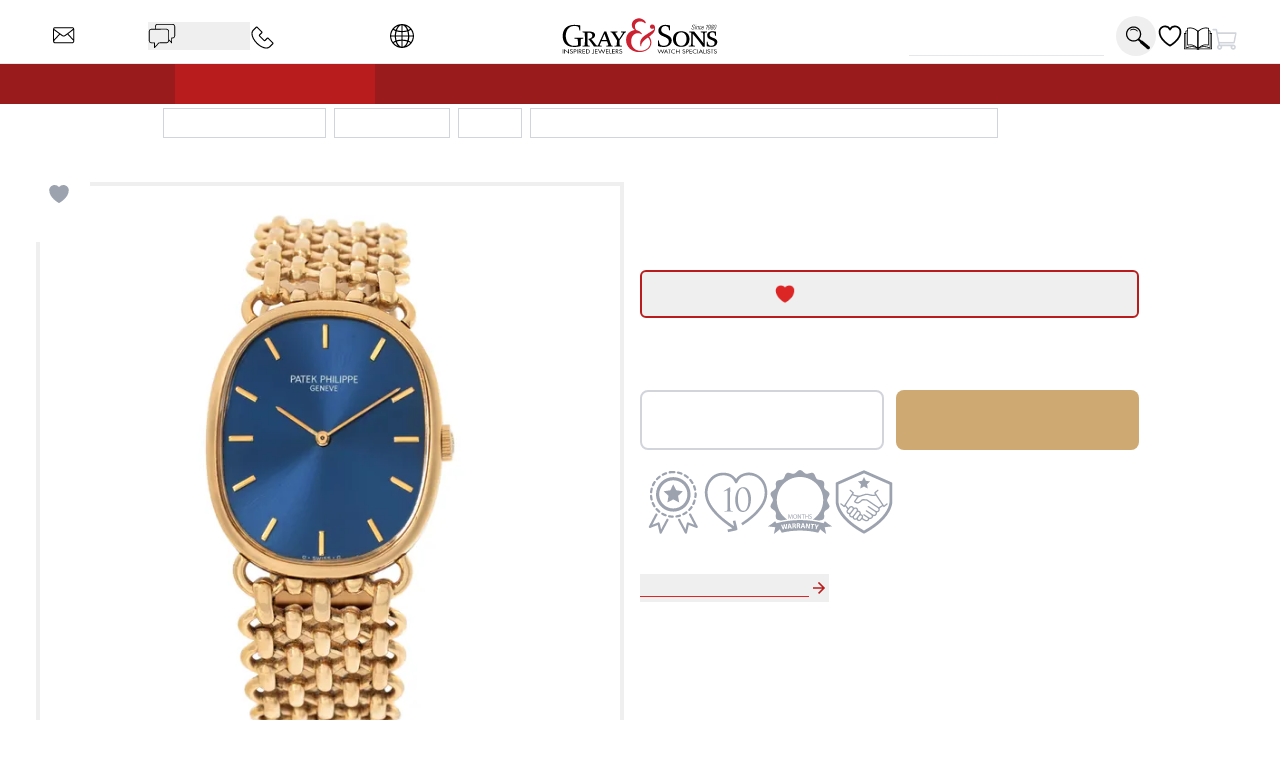

--- FILE ---
content_type: text/html; charset=UTF-8
request_url: https://geolocation-db.com/json/d637fa90-2699-11f0-b1e4-0b6fbd2235a3
body_size: 76
content:
{"country_code":"US","country_name":"United States","city":"Columbus","postal":"43215","latitude":39.9653,"longitude":-83.0235,"IPv4":"52.14.8.9","state":"Ohio"}

--- FILE ---
content_type: text/javascript
request_url: https://www.grayandsons.com/ae1f69bc5a751cc7d69b0a10b8c217253a1453f9-0c120adbc8312237561b.js
body_size: 9582
content:
"use strict";(self.__LOADABLE_LOADED_CHUNKS__=self.__LOADABLE_LOADED_CHUNKS__||[]).push([[6293],{41802:function(e,c,t){var a=t(96540),s=t(81425),r=t(43309),l=t(4248),n=t(50962);c.A=e=>{let{image:c,product:t,Wrapper:i="div",className:o="aspect-square w-full h-full relative mix-blend-multiply",srcSizes:d=r.gridSizes,imgSizes:m="(min-width: 1536px) 25vw, (min-width: 1024px) 33vw, 50vw",loading:h="lazy",...f}=e;t.productType=t.productType||(0,s.k)(t);const w=(0,l.A)(c,t,d,m),[b,u]=a.useState(!1),v=a.useRef();return a.useEffect((()=>{const e=v.current;if(!e||e.complete)return void u(!1);u(!0);const c=()=>{u(!1)};return e.addEventListener("load",c),()=>{e.removeEventListener("load",c)}}),[v.current]),a.createElement(i,Object.assign({className:o},f),a.createElement(n.h,{type:t.productType,className:"absolute inset-0 duration-200 bg-white ease-in-out "+(b?"opacity-100":"opacity-0")}),w?a.createElement("img",{ref:v,src:w.gatsbyImageData.images.fallback.src,srcSet:w.gatsbyImageData.images.fallback.srcSet,sizes:w.gatsbyImageData.images.fallback.sizes,alt:t.name+" "+t.productType+" Collection",title:t.title,loading:h,decoding:"async",className:"w-full h-full aspect-square object-contain mix-blend-multiply"}):a.createElement("div",{className:"w-full h-full bg-gray-200"}))}},30239:function(e,c,t){t.d(c,{A:function(){return m}});var a=t(28007),s=t(96540),r=t(30978);const l=e=>{let{className:c}=e;return s.createElement("svg",{role:"img","aria-label":"New Arrivals",viewBox:"0 0 72 72",className:"fill-current "+c},s.createElement("path",{d:"M31.3,60.3c-0.1-0.1-0.3-0.2-0.4-0.3c0.3-0.1,0.6-0.3,0.9-0.5c0.3-0.2,0.5-0.4,0.6-0.7c0.2-0.3,0.3-0.5,0.4-0.8 c0.1-0.3,0.1-0.6,0.1-0.9c0-0.4-0.1-0.8-0.2-1.2c-0.1-0.4-0.4-0.7-0.7-1c-0.3-0.3-0.8-0.5-1.3-0.6c-0.5-0.2-1.2-0.2-1.9-0.2h-3.3 v10.2h2.4v-3.8h0.6c0.2,0,0.3,0,0.4,0.1c0.1,0.1,0.2,0.2,0.3,0.3l1.7,3c0.2,0.3,0.5,0.4,0.9,0.4h2.1l-2.2-3.6 C31.6,60.6,31.5,60.4,31.3,60.3z M30.5,57.9c-0.1,0.2-0.2,0.4-0.3,0.5c-0.1,0.1-0.3,0.3-0.6,0.3c-0.2,0.1-0.5,0.1-0.8,0.1h-1v-3h1 c0.6,0,1.1,0.1,1.4,0.4c0.3,0.3,0.4,0.6,0.4,1.1C30.6,57.5,30.6,57.7,30.5,57.9z M34.7,64.3h2.4V54.1h-2.4V64.3z M22.1,60.3 c-0.1-0.1-0.3-0.2-0.4-0.3c0.3-0.1,0.6-0.3,0.9-0.5c0.3-0.2,0.5-0.4,0.6-0.7c0.2-0.3,0.3-0.5,0.4-0.8c0.1-0.3,0.1-0.6,0.1-0.9 c0-0.4-0.1-0.8-0.2-1.2c-0.1-0.4-0.4-0.7-0.7-1c-0.3-0.3-0.8-0.5-1.3-0.6c-0.5-0.2-1.2-0.2-1.9-0.2h-3.3v10.2h2.4v-3.8h0.6 c0.2,0,0.3,0,0.4,0.1c0.1,0.1,0.2,0.2,0.3,0.3l1.7,3c0.2,0.3,0.5,0.4,0.9,0.4h2.1l-2.2-3.6C22.4,60.6,22.2,60.4,22.1,60.3z M21.3,57.9c-0.1,0.2-0.2,0.4-0.3,0.5c-0.1,0.1-0.3,0.3-0.6,0.3c-0.2,0.1-0.5,0.1-0.8,0.1h-1v-3h1c0.6,0,1.1,0.1,1.4,0.4 c0.3,0.3,0.4,0.6,0.4,1.1C21.4,57.5,21.4,57.7,21.3,57.9z M46.4,54.1c-0.2,0-0.4,0.1-0.5,0.2c-0.1,0.1-0.2,0.2-0.3,0.4l-2,5.5 c-0.1,0.2-0.2,0.5-0.3,0.8c-0.1,0.3-0.2,0.6-0.2,0.9c-0.1-0.3-0.2-0.6-0.3-0.9s-0.2-0.5-0.3-0.8l-2-5.5c-0.1-0.1-0.2-0.3-0.3-0.4 c-0.1-0.1-0.3-0.1-0.5-0.1h-1.9L42,64.3h2.1l4.1-10.2H46.4z M5.1,0v35.9l33.4,11.9L72,35.9V0H5.1z M26.7,29.4h-2.1 c-0.3,0-0.6-0.1-0.8-0.2c-0.2-0.1-0.4-0.3-0.6-0.5L15,18c0,0.3,0.1,0.6,0.1,0.9c0,0.3,0,0.6,0,0.8v9.6h-3.6v-18h2.1 c0.2,0,0.3,0,0.4,0c0.1,0,0.2,0,0.3,0.1c0.1,0,0.2,0.1,0.3,0.2c0.1,0.1,0.2,0.2,0.3,0.3l8.3,10.8c0-0.3-0.1-0.7-0.1-1 c0-0.3,0-0.6,0-0.9v-9.5h3.6V29.4z M41.3,14.6h-7.1v4.2h5.5v3.1h-5.5v4.3h7.1v3.2H30.1v-18h11.2V14.6z M62.1,29.4h-3.7l-3.3-11.1 c-0.1-0.2-0.1-0.4-0.2-0.6c-0.1-0.2-0.1-0.4-0.2-0.7c-0.1,0.2-0.1,0.5-0.2,0.7s-0.1,0.4-0.2,0.6l-3.3,11.1h-3.7l-5.4-18h3.4 c0.4,0,0.6,0.1,0.9,0.2c0.2,0.2,0.4,0.4,0.5,0.7l2.4,9.4c0.1,0.3,0.1,0.6,0.2,1c0.1,0.3,0.1,0.7,0.2,1.1c0.1-0.8,0.3-1.5,0.5-2.1 l2.8-9.4c0.1-0.2,0.2-0.4,0.5-0.6c0.2-0.2,0.5-0.3,0.9-0.3h1.2c0.4,0,0.6,0.1,0.8,0.3c0.2,0.2,0.4,0.4,0.5,0.6l2.8,9.4 c0.2,0.6,0.4,1.2,0.5,2c0.1-0.4,0.1-0.7,0.2-1c0.1-0.3,0.1-0.6,0.2-0.9l2.4-9.4c0.1-0.2,0.2-0.4,0.5-0.6c0.2-0.2,0.5-0.3,0.9-0.3 h3.2L62.1,29.4z M71.3,59.2c-0.2-0.2-0.5-0.4-0.7-0.5c-0.3-0.1-0.6-0.3-0.8-0.4c-0.3-0.1-0.6-0.2-0.8-0.3c-0.3-0.1-0.5-0.2-0.7-0.3 c-0.2-0.1-0.4-0.2-0.5-0.4c-0.1-0.1-0.2-0.3-0.2-0.5c0-0.3,0.1-0.6,0.3-0.8c0.2-0.2,0.5-0.3,1-0.3c0.3,0,0.5,0,0.7,0.1 c0.2,0.1,0.4,0.1,0.5,0.2c0.2,0.1,0.3,0.2,0.4,0.2c0.1,0.1,0.2,0.1,0.3,0.1c0.1,0,0.2,0,0.3-0.1c0.1-0.1,0.2-0.1,0.2-0.3l0.6-1.1 c-0.2-0.2-0.4-0.3-0.6-0.5c-0.2-0.1-0.5-0.2-0.7-0.3c-0.3-0.1-0.5-0.2-0.8-0.2C69.3,54,69,54,68.7,54c-0.6,0-1.1,0.1-1.5,0.3 c-0.4,0.2-0.8,0.4-1.1,0.7c-0.3,0.3-0.5,0.6-0.7,1c-0.2,0.4-0.2,0.7-0.2,1.1c0,0.5,0.1,0.9,0.2,1.2c0.1,0.3,0.3,0.6,0.5,0.8 c0.2,0.2,0.5,0.4,0.7,0.5c0.3,0.1,0.6,0.2,0.8,0.3c0.3,0.1,0.6,0.2,0.8,0.2c0.3,0.1,0.5,0.2,0.7,0.3s0.4,0.2,0.5,0.4 c0.1,0.1,0.2,0.3,0.2,0.6c0,0.4-0.1,0.7-0.4,0.9s-0.6,0.3-1,0.3c-0.3,0-0.6,0-0.8-0.1c-0.2-0.1-0.4-0.2-0.6-0.3 c-0.2-0.1-0.3-0.2-0.5-0.3c-0.1-0.1-0.3-0.1-0.4-0.1c-0.1,0-0.2,0-0.3,0.1c-0.1,0.1-0.2,0.1-0.2,0.2l-0.7,1.1 c0.2,0.2,0.4,0.4,0.7,0.5c0.3,0.2,0.6,0.3,0.9,0.4c0.3,0.1,0.6,0.2,1,0.3c0.3,0.1,0.7,0.1,1,0.1c0.6,0,1.1-0.1,1.6-0.3 c0.5-0.2,0.8-0.4,1.2-0.7c0.3-0.3,0.5-0.7,0.7-1.1S72,61.5,72,61c0-0.4-0.1-0.8-0.2-1.1C71.7,59.6,71.5,59.4,71.3,59.2z M9.1,54.1 l-4,10.2H7c0.2,0,0.4-0.1,0.5-0.2c0.1-0.1,0.2-0.2,0.3-0.4L8.3,62h3.9l0.6,1.8c0.1,0.1,0.2,0.3,0.3,0.4c0.1,0.1,0.3,0.1,0.5,0.1h1.8 l-4-10.2H9.1z M8.9,60.4l0.9-2.8C9.9,57.4,10,57.2,10,57c0.1-0.2,0.2-0.5,0.2-0.8c0.1,0.3,0.2,0.5,0.2,0.8c0.1,0.2,0.2,0.5,0.2,0.6 l0.9,2.8H8.9z M60.6,54.1h-2.4v10.2h6.2v-1.9h-3.8V54.1z M51,54.1l-4,10.2h1.9c0.2,0,0.4-0.1,0.5-0.2c0.1-0.1,0.2-0.2,0.3-0.4 l0.6-1.8h3.9l0.6,1.8c0.1,0.1,0.2,0.3,0.3,0.4c0.1,0.1,0.3,0.1,0.5,0.1h1.8l-4-10.2H51z M50.9,60.4l0.9-2.8c0.1-0.2,0.1-0.4,0.2-0.6 c0.1-0.2,0.2-0.5,0.2-0.8c0.1,0.3,0.2,0.5,0.2,0.8c0.1,0.2,0.2,0.5,0.2,0.6l0.9,2.8H50.9z"}))},n=e=>{let{className:c}=e;return s.createElement("svg",{role:"img","aria-label":"On Sale",viewBox:"0 0 72 72",className:"fill-current "+c},s.createElement("path",{d:"M22.6,53.5c-0.1-0.3-0.2-0.7-0.3-1.1c-0.1,0.4-0.2,0.8-0.3,1.1c-0.1,0.3-0.2,0.6-0.3,0.9l-1.3,3.9h3.9l-1.3-3.9 C22.8,54.1,22.7,53.8,22.6,53.5z M48,8.3l-18.5,2.9L0,42.6V72h47.1l22.1-23.5l1.7-18.7L48,8.3z M13.8,62.5c-0.4,0.4-1,0.8-1.6,1 c-0.6,0.2-1.4,0.4-2.2,0.4c-0.4,0-0.9,0-1.4-0.1s-0.9-0.2-1.3-0.4c-0.4-0.2-0.8-0.4-1.2-0.6c-0.4-0.2-0.7-0.5-1-0.8l1-1.5 c0.1-0.1,0.2-0.2,0.3-0.3C6.5,60.1,6.6,60,6.8,60c0.2,0,0.4,0.1,0.6,0.2c0.2,0.1,0.4,0.3,0.7,0.4c0.3,0.1,0.5,0.3,0.9,0.4 c0.3,0.1,0.7,0.2,1.2,0.2c0.6,0,1.1-0.1,1.4-0.4s0.5-0.7,0.5-1.3c0-0.3-0.1-0.6-0.3-0.8c-0.2-0.2-0.4-0.4-0.7-0.5 c-0.3-0.1-0.6-0.3-1-0.4c-0.4-0.1-0.8-0.2-1.2-0.3c-0.4-0.1-0.8-0.3-1.2-0.5c-0.4-0.2-0.7-0.4-1-0.7s-0.5-0.7-0.7-1.1 c-0.2-0.5-0.3-1-0.3-1.7c0-0.5,0.1-1.1,0.3-1.6c0.2-0.5,0.5-1,0.9-1.4s0.9-0.7,1.5-1c0.6-0.2,1.3-0.4,2.1-0.4c0.4,0,0.9,0,1.3,0.1 s0.8,0.2,1.2,0.3s0.7,0.3,1,0.5c0.3,0.2,0.6,0.4,0.9,0.6l-0.8,1.5c-0.1,0.2-0.2,0.3-0.3,0.4s-0.2,0.1-0.4,0.1c-0.1,0-0.3,0-0.5-0.1 c-0.2-0.1-0.4-0.2-0.6-0.3c-0.2-0.1-0.5-0.2-0.7-0.3c-0.3-0.1-0.6-0.1-1-0.1c-0.6,0-1.1,0.1-1.4,0.4c-0.3,0.3-0.5,0.6-0.5,1.1 c0,0.3,0.1,0.5,0.3,0.7c0.2,0.2,0.4,0.4,0.7,0.5c0.3,0.1,0.6,0.3,1,0.4c0.4,0.1,0.8,0.2,1.2,0.4c0.4,0.1,0.8,0.3,1.2,0.5 c0.4,0.2,0.7,0.4,1,0.7c0.3,0.3,0.5,0.7,0.7,1.1c0.2,0.4,0.3,0.9,0.3,1.5c0,0.7-0.1,1.3-0.3,1.8C14.5,61.5,14.2,62,13.8,62.5z M26.9,63.7c-0.3,0-0.5-0.1-0.7-0.2c-0.2-0.1-0.3-0.3-0.4-0.5L25,60.5h-5.4L18.7,63c-0.1,0.2-0.2,0.3-0.4,0.5 c-0.2,0.1-0.4,0.2-0.7,0.2h-2.6l5.5-14.3H24l5.5,14.3H26.9z M39.2,63.7h-8.6V49.4h3.3V61h5.3V63.7z M50.1,52h-5.8v3.3h4.5v2.4h-4.5 v3.4h5.8v2.5h-9.2V49.4h9.2V52z M53,33.8c-2.6,2.8-7,2.9-9.8,0.3c-2.8-2.6-2.9-7-0.3-9.8c2.6-2.8,7-2.9,9.8-0.3 C55.5,26.7,55.6,31,53,33.8z"}))},i=e=>{let{className:c}=e;return s.createElement("svg",{role:"img","aria-label":"On Sale",viewBox:"0 0 72 72",className:"fill-current "+c},s.createElement("path",{d:"M14.2,62.3c-0.1-0.1-0.3-0.2-0.4-0.3c0.3-0.1,0.6-0.3,0.9-0.5c0.3-0.2,0.5-0.4,0.6-0.7c0.2-0.2,0.3-0.5,0.4-0.8 c0.1-0.3,0.1-0.6,0.1-0.9c0-0.4-0.1-0.8-0.2-1.2c-0.1-0.4-0.4-0.7-0.7-1s-0.8-0.5-1.3-0.6c-0.5-0.2-1.1-0.2-1.9-0.2H8.4v10.2h2.4 v-3.8h0.6c0.2,0,0.3,0,0.4,0.1c0.1,0.1,0.2,0.2,0.3,0.3l1.7,3c0.2,0.3,0.5,0.4,0.9,0.4h2.1l-2.2-3.5C14.5,62.5,14.4,62.4,14.2,62.3z M13.4,59.9c-0.1,0.2-0.2,0.4-0.3,0.5c-0.1,0.1-0.3,0.3-0.6,0.3c-0.2,0.1-0.5,0.1-0.8,0.1h-0.9v-3h0.9c0.6,0,1.1,0.1,1.4,0.4 c0.3,0.3,0.4,0.6,0.4,1C13.5,59.5,13.5,59.7,13.4,59.9z M17.6,66.2h6.5v-1.8H20V62h3.2v-1.7H20v-2.4h4.2v-1.8h-6.5V66.2z M33.3,59.4 c0-0.5-0.1-0.9-0.2-1.3c-0.2-0.4-0.4-0.8-0.7-1.1c-0.3-0.3-0.8-0.5-1.3-0.7c-0.5-0.2-1.1-0.3-1.8-0.3h-3.6v10.2H28v-3.4h1.2 c0.7,0,1.3-0.1,1.8-0.3s0.9-0.4,1.3-0.7c0.3-0.3,0.6-0.7,0.7-1.1C33.2,60.4,33.3,59.9,33.3,59.4z M30.5,60.6 c-0.3,0.3-0.7,0.4-1.3,0.4H28v-3.2h1.2c0.3,0,0.6,0,0.8,0.1c0.2,0.1,0.4,0.2,0.5,0.3c0.1,0.1,0.2,0.3,0.3,0.5 c0.1,0.2,0.1,0.4,0.1,0.6C30.9,59.9,30.8,60.3,30.5,60.6z M36.5,56.1l-3.9,10.2h1.8c0.2,0,0.4-0.1,0.5-0.2c0.1-0.1,0.2-0.2,0.3-0.4 l0.6-1.8h3.9l0.6,1.8c0.1,0.1,0.2,0.3,0.3,0.4s0.3,0.1,0.5,0.1h1.8L39,56.1H36.5z M36.4,62.3l0.9-2.8c0.1-0.2,0.1-0.4,0.2-0.6 c0.1-0.2,0.2-0.5,0.2-0.8c0.1,0.3,0.2,0.5,0.2,0.8s0.2,0.4,0.2,0.6l0.9,2.8H36.4z M43.7,66.2h2.4V56.1h-2.4V66.2z M53.8,62.3 c-0.1-0.1-0.3-0.2-0.4-0.3c0.3-0.1,0.6-0.3,0.9-0.5c0.3-0.2,0.5-0.4,0.6-0.7s0.3-0.5,0.4-0.8c0.1-0.3,0.1-0.6,0.1-0.9 c0-0.4-0.1-0.8-0.2-1.2c-0.1-0.4-0.4-0.7-0.7-1c-0.3-0.3-0.8-0.5-1.3-0.6s-1.1-0.2-1.9-0.2H48v10.2h2.4v-3.8H51c0.2,0,0.3,0,0.4,0.1 c0.1,0.1,0.2,0.2,0.3,0.3l1.7,3c0.2,0.3,0.5,0.4,0.9,0.4h2.1l-2.2-3.5C54.1,62.5,54,62.4,53.8,62.3z M53,59.9 c-0.1,0.2-0.2,0.4-0.3,0.5c-0.1,0.1-0.3,0.3-0.6,0.3s-0.5,0.1-0.8,0.1h-1v-3h1c0.6,0,1.1,0.1,1.4,0.4c0.3,0.3,0.4,0.6,0.4,1 C53.1,59.5,53.1,59.7,53,59.9z M62.9,61.1c-0.2-0.2-0.5-0.4-0.7-0.5c-0.3-0.1-0.6-0.3-0.8-0.4c-0.3-0.1-0.6-0.2-0.8-0.3 s-0.5-0.2-0.7-0.3c-0.2-0.1-0.4-0.2-0.5-0.3c-0.1-0.1-0.2-0.3-0.2-0.5c0-0.3,0.1-0.6,0.3-0.8c0.2-0.2,0.5-0.3,1-0.3 c0.3,0,0.5,0,0.7,0.1c0.2,0.1,0.4,0.1,0.5,0.2c0.2,0.1,0.3,0.2,0.4,0.2c0.1,0.1,0.2,0.1,0.3,0.1c0.1,0,0.2,0,0.3-0.1 c0.1-0.1,0.1-0.1,0.2-0.3l0.6-1.1c-0.2-0.2-0.4-0.3-0.6-0.5c-0.2-0.1-0.5-0.2-0.7-0.3c-0.3-0.1-0.5-0.2-0.8-0.2 c-0.3,0-0.6-0.1-0.9-0.1c-0.6,0-1.1,0.1-1.5,0.3c-0.4,0.2-0.8,0.4-1.1,0.7c-0.3,0.3-0.5,0.6-0.7,1c-0.2,0.4-0.2,0.7-0.2,1.1 c0,0.5,0.1,0.9,0.2,1.2c0.1,0.3,0.3,0.6,0.5,0.8c0.2,0.2,0.5,0.4,0.7,0.5c0.3,0.1,0.5,0.2,0.8,0.3c0.3,0.1,0.6,0.2,0.8,0.2 c0.3,0.1,0.5,0.2,0.7,0.3s0.4,0.2,0.5,0.4c0.1,0.1,0.2,0.3,0.2,0.6c0,0.4-0.1,0.7-0.4,0.9s-0.6,0.3-1,0.3c-0.3,0-0.6,0-0.8-0.1 c-0.2-0.1-0.4-0.2-0.6-0.3c-0.2-0.1-0.3-0.2-0.5-0.3c-0.1-0.1-0.3-0.1-0.4-0.1c-0.1,0-0.2,0-0.3,0.1c-0.1,0.1-0.2,0.1-0.2,0.2 L56.4,65c0.2,0.2,0.4,0.4,0.7,0.5c0.3,0.2,0.6,0.3,0.9,0.4c0.3,0.1,0.6,0.2,1,0.3c0.3,0.1,0.7,0.1,1,0.1c0.6,0,1.1-0.1,1.5-0.3 c0.5-0.2,0.8-0.4,1.1-0.7c0.3-0.3,0.5-0.7,0.7-1.1s0.2-0.8,0.2-1.3c0-0.4-0.1-0.8-0.2-1.1C63.3,61.6,63.1,61.3,62.9,61.1z M27.6,43.1c-0.3-1.2-0.6-2.5-1-3.7c-0.1-0.4,0-0.7,0.3-0.9c0.8-0.4,1.4-1,2.1-1.6c0.4-0.4,0.8-0.4,1.3-0.1c1.1,0.6,2.1,1.2,3.2,1.8 c0.4,0.2,0.7,0.2,0.9-0.2c0.6-0.7,1.2-1.4,1.8-2.1c0.3-0.4,0.3-0.6,0-1c-0.8-1-1.6-2-2.4-3c-0.2-0.3-0.3-0.6-0.1-0.9 c0.5-0.8,1-1.6,1.3-2.5c0.2-0.4,0.4-0.5,0.9-0.5c1.3,0.1,2.5,0.2,3.8,0.3c0.5,0.1,0.7-0.1,0.8-0.6c0.2-0.9,0.5-1.8,0.8-2.6 c0.2-0.5,0-0.7-0.4-1c-1.1-0.5-2.2-1.1-3.3-1.7c-0.5-0.2-0.6-0.5-0.6-1.1c0.1-0.9,0.2-1.8,0.2-2.7c0-0.4,0.1-0.6,0.5-0.7 c1.3-0.4,2.5-0.9,3.8-1.3c0.4-0.1,0.5-0.3,0.5-0.7c-0.1-0.9-0.3-1.9-0.4-2.8c-0.1-0.5-0.3-0.7-0.8-0.8c-1.3-0.1-2.6-0.2-3.9-0.2 c-0.4,0-0.6-0.1-0.7-0.5c-0.3-0.9-0.6-1.8-1-2.7c-0.1-0.4-0.1-0.6,0.2-0.8c0.9-0.9,1.8-1.7,2.8-2.6c0.3-0.3,0.4-0.6,0.2-1 c-0.4-0.8-0.9-1.5-1.4-2.2c-0.3-0.6-0.7-0.7-1.3-0.4c-1.1,0.4-2.2,0.8-3.2,1.3c-0.5,0.2-0.9,0.1-1.2-0.3c-0.5-0.5-0.9-1.1-1.5-1.5 c-0.6-0.5-0.6-0.9-0.3-1.6c0,0,0-0.1,0-0.1H0v38.1c0.4,0.3,0.7,0.5,1.1,0.8c0.4,0.2,0.5,0.5,0.4,0.9c-0.3,1.3-0.5,2.6-0.7,3.9 c-0.1,0.4,0.1,0.6,0.4,0.8c0.9,0.4,1.8,0.8,2.7,1.1c0.5,0.2,0.8,0.1,1.1-0.4c0.7-1,1.4-2,2-3.1c0.2-0.3,0.4-0.5,0.9-0.4 c0.8,0.2,1.5,0.4,2.3,0.4c0.6,0.1,0.8,0.3,0.9,0.9c0.3,1.2,0.6,2.4,0.8,3.6c0.1,0.4,0.3,0.6,0.8,0.6c1,0,2,0,3-0.1 c0.4,0,0.6-0.2,0.7-0.6c0.2-1.3,0.4-2.5,0.6-3.8c0.1-0.4,0.2-0.6,0.6-0.7c0.9-0.1,1.8-0.3,2.6-0.6c0.4-0.1,0.6,0,0.9,0.3 c0.8,1.1,1.6,2.1,2.4,3.2c0.3,0.3,0.5,0.4,0.9,0.2c0.9-0.4,1.8-0.8,2.7-1.3C27.6,43.8,27.7,43.6,27.6,43.1z M25.1,22.5 c-1.8,6.1-8.5,9.6-14.5,7.8c-6.6-2-9.8-9-7.8-14.8c1.9-6.1,8.4-9.5,14.4-7.7C23.3,9.5,27,16,25.1,22.5z M59.8,0 c-1.5,2.9-4.9,4.5-8.1,3.5c-1.8-0.6-3.2-1.9-4-3.5H35.1c0,0.1,0,0.3,0,0.4c0,0.5,0.2,0.6,0.7,0.7c0.9,0,1.8,0.1,2.8,0.2 c0.3,0,0.5,0.1,0.6,0.4c0.3,1.1,0.8,2.1,1.4,3.1c0.2,0.4,0.2,0.6-0.1,0.9c-0.6,0.7-1.1,1.5-1.6,2.2c-0.2,0.3-0.3,0.5,0,0.8 c0.9,0.9,1.8,1.8,2.8,2.7c0.3,0.3,0.5,0.3,0.8,0.1c0.7-0.6,1.5-1.1,2.2-1.6c0.4-0.3,0.6-0.3,1-0.1c0.9,0.6,1.9,1,2.9,1.4 c0.4,0.1,0.6,0.4,0.6,0.8c0,0.9,0.1,1.8,0.2,2.8c0,0.4,0.2,0.6,0.6,0.6c1.3,0.1,2.5,0.2,3.8,0.3c0.5,0,0.7-0.2,0.8-0.6 c0.1-0.8,0.4-1.6,0.5-2.3c0.2-0.8,0.2-0.8,0.9-0.9c1-0.2,2-0.4,3-0.8c0.5-0.2,0.8-0.1,1.1,0.3c0.6,0.6,1.2,1.2,1.8,1.9 c0.3,0.3,0.5,0.4,0.8,0.1c1-0.8,2.1-1.5,3.1-2.2c0.4-0.3,0.4-0.5,0.2-0.9c-0.4-0.8-0.8-1.5-1.2-2.3c-0.2-0.3-0.2-0.6,0.1-0.9 c0.8-0.8,1.5-1.7,2-2.8c0.2-0.4,0.5-0.5,0.9-0.5C68.6,4,69.5,4,70.3,4.1c0.4,0,0.6-0.1,0.7-0.5c0.3-1.2,0.7-2.4,1-3.7H59.8z M69.2,26.4c-0.1-0.4-0.3-0.5-0.7-0.4c-0.6,0.1-1.2,0.2-1.8,0.3c-0.4,0.1-0.7,0-0.9-0.4c-0.5-0.8-1-1.5-1.7-2.1 c-0.3-0.2-0.3-0.5-0.1-0.8c0.3-0.6,0.5-1.1,0.7-1.7c0.2-0.4,0.1-0.6-0.3-0.8c-0.9-0.5-1.7-1-2.5-1.5c-0.3-0.2-0.5-0.1-0.8,0.1 c-0.4,0.5-0.8,0.9-1.1,1.4c-0.3,0.4-0.6,0.4-1,0.3c-0.8-0.3-1.6-0.5-2.5-0.5c-0.4,0-0.6-0.2-0.7-0.6c-0.2-0.6-0.4-1.1-0.5-1.7 c-0.1-0.4-0.4-0.6-0.8-0.5c-0.9,0.2-1.9,0.3-2.9,0.5c-0.4,0-0.5,0.2-0.5,0.5c0,0.6,0,1.2,0,1.9c0,0.4-0.1,0.7-0.5,0.8 c-0.8,0.3-1.6,0.7-2.2,1.2c-0.3,0.2-0.6,0.2-0.9,0c-0.5-0.3-1.1-0.6-1.6-1c-0.4-0.3-0.7-0.3-1,0.1c-0.6,0.7-1.2,1.4-1.9,2.1 c-0.3,0.3-0.2,0.6,0,0.9c0.4,0.5,0.8,1,1.3,1.5c0.2,0.3,0.3,0.5,0.1,0.9c-0.4,0.7-0.7,1.5-0.9,2.3c-0.1,0.4-0.3,0.6-0.7,0.6 c-0.7,0.1-1.3,0.2-2,0.3c-0.4,0-0.6,0.2-0.6,0.6c0,0.9,0,1.8-0.1,2.7c0,0.6,0.3,0.8,0.8,0.9c0.6,0.1,1.1,0.2,1.7,0.3 c0.4,0,0.6,0.3,0.7,0.7c0.2,0.8,0.4,1.6,0.8,2.3c0.2,0.3,0.1,0.5-0.1,0.8c-0.5,0.5-1,1.1-1.5,1.6c-0.2,0.3-0.3,0.5,0,0.7 c0.6,0.8,1.3,1.6,1.9,2.3c0.2,0.3,0.5,0.3,0.8,0.1c0.6-0.4,1.2-0.7,1.8-1c0.3-0.2,0.6-0.2,0.9,0c0.7,0.5,1.4,1,2.1,1.3 c0.3,0.2,0.4,0.4,0.4,0.8c0,0.6,0,1.3-0.1,1.9c0,0.4,0.1,0.7,0.6,0.8c0.9,0.2,1.9,0.4,2.8,0.6c0.4,0.1,0.6-0.1,0.7-0.5 c0.2-0.6,0.4-1.1,0.6-1.7c0.1-0.4,0.4-0.7,0.9-0.7c0.8,0,1.6-0.2,2.4-0.3c0.4-0.1,0.6,0,0.8,0.3c0.4,0.6,0.9,1.1,1.3,1.6 c0.2,0.3,0.4,0.4,0.8,0.2c0.8-0.5,1.7-0.9,2.5-1.4c0.4-0.2,0.5-0.5,0.3-0.9c-0.2-0.6-0.4-1.2-0.7-1.8c-0.1-0.3-0.1-0.5,0.2-0.7 c0.7-0.6,1.3-1.2,1.8-1.9c0.2-0.3,0.4-0.4,0.8-0.3c0.7,0.2,1.3,0.3,2,0.4c0.4,0.1,0.6-0.1,0.7-0.4c0.3-0.9,0.6-1.8,1-2.7 c0.2-0.4,0-0.6-0.3-0.8c-0.5-0.3-1-0.6-1.6-0.9c-0.3-0.2-0.5-0.4-0.4-0.8c0.1-0.9,0.2-1.8,0.1-2.8c0-0.3,0.1-0.5,0.4-0.7 c0.6-0.3,1.2-0.6,1.8-0.9c0.2-0.1,0.4-0.2,0.3-0.5C69.9,28.4,69.6,27.4,69.2,26.4z M61,34.2c-0.9,3-4.1,4.6-7.1,3.7 c-3.1-1-4.7-4-3.7-7.1c0.9-2.9,4.1-4.5,7.1-3.6C60.2,28.1,61.9,31.3,61,34.2z"}))},o=e=>{let{className:c}=e;return s.createElement("svg",{role:"img","aria-label":"On Sale",viewBox:"0 0 72 72",className:"fill-current "+c},s.createElement("path",{d:"M8.1,62.6c-0.2-0.2-0.4-0.3-0.6-0.4C7.3,62.1,7.1,62,6.9,62c-0.2-0.1-0.4-0.1-0.7-0.2c-0.2-0.1-0.4-0.1-0.6-0.2 c-0.2-0.1-0.3-0.2-0.4-0.3S5.1,61,5.1,60.9c0-0.3,0.1-0.5,0.3-0.6c0.2-0.1,0.4-0.2,0.8-0.2c0.2,0,0.4,0,0.5,0.1s0.3,0.1,0.4,0.2 c0.1,0.1,0.2,0.1,0.3,0.2c0.1,0.1,0.2,0.1,0.3,0.1c0.1,0,0.2,0,0.2-0.1c0.1,0,0.1-0.1,0.2-0.2l0.5-0.9c-0.1-0.1-0.3-0.2-0.5-0.4 s-0.4-0.2-0.6-0.3s-0.4-0.1-0.7-0.2s-0.5-0.1-0.7-0.1c-0.4,0-0.8,0.1-1.2,0.2s-0.6,0.3-0.9,0.5s-0.4,0.5-0.5,0.8S3.4,60.7,3.4,61 c0,0.4,0.1,0.7,0.2,0.9c0.1,0.3,0.2,0.5,0.4,0.6s0.4,0.3,0.6,0.4C4.7,63,5,63.1,5.2,63.2c0.2,0.1,0.4,0.1,0.6,0.2 c0.2,0.1,0.4,0.1,0.6,0.2s0.3,0.2,0.4,0.3s0.2,0.3,0.2,0.5c0,0.3-0.1,0.6-0.3,0.7c-0.2,0.1-0.4,0.2-0.8,0.2c-0.2,0-0.5,0-0.6-0.1 S4.9,65,4.8,64.9c-0.1-0.1-0.3-0.2-0.4-0.2c-0.1-0.1-0.2-0.1-0.3-0.1c-0.1,0-0.2,0-0.2,0.1s-0.1,0.1-0.2,0.2l-0.5,0.9 c0.2,0.2,0.3,0.3,0.6,0.4s0.4,0.2,0.7,0.3c0.2,0.1,0.5,0.2,0.7,0.2c0.3,0.1,0.5,0.1,0.8,0.1c0.5,0,0.9-0.1,1.2-0.2 c0.4-0.1,0.7-0.3,0.9-0.6c0.2-0.2,0.4-0.5,0.6-0.8c0.1-0.3,0.2-0.7,0.2-1c0-0.3-0.1-0.6-0.2-0.8S8.3,62.8,8.1,62.6z M9.8,66.6h5.1 v-1.4h-3.3v-1.9h2.5V62h-2.5v-1.9h3.3v-1.4H9.8V66.6z M17.8,58.7H16v7.9h4.8v-1.5h-2.9V58.7z M23.6,58.7h-1.8v7.9h4.8v-1.5h-2.9 V58.7z M32.6,58.6c-0.1,0.1-0.3,0.2-0.3,0.4l-3.1,8.1h0.7c0.1,0,0.2,0,0.3,0s0.2-0.1,0.2-0.1s0.1-0.1,0.2-0.2s0.1-0.2,0.2-0.3 l3.1-8.1h-0.7C32.9,58.5,32.7,58.5,32.6,58.6z M36.4,60.2h2.2v6.5h1.8v-6.5h2.2v-1.5h-6.3V60.2z M53,58.7l-3,7.7l-1.5-2.5 c-0.1-0.1-0.2-0.2-0.3-0.3s-0.2-0.2-0.3-0.2c0.3-0.1,0.5-0.2,0.7-0.4c0.2-0.2,0.4-0.3,0.5-0.5c0.1-0.2,0.2-0.4,0.3-0.6 c0.1-0.2,0.1-0.5,0.1-0.7c0-0.3-0.1-0.6-0.2-0.9s-0.3-0.5-0.6-0.7s-0.6-0.4-1-0.5c-0.4-0.1-0.9-0.2-1.5-0.2h-2.6v7.9h1.8v-2.9H46 c0.1,0,0.2,0,0.3,0.1c0.1,0,0.1,0.1,0.2,0.2l1.3,2.3c0.1,0.2,0.4,0.3,0.7,0.3h1.4h0.2h1.2c0.2,0,0.3,0,0.4-0.1 c0.1-0.1,0.2-0.2,0.2-0.3l0.5-1.4h3l0.5,1.4c0.1,0.1,0.1,0.2,0.2,0.3c0.1,0.1,0.2,0.1,0.4,0.1H58l-3.1-7.9H53z M47.6,61.7 c-0.1,0.2-0.1,0.3-0.2,0.4s-0.3,0.2-0.4,0.3c-0.2,0.1-0.4,0.1-0.6,0.1h-0.7v-2.4h0.7c0.5,0,0.8,0.1,1.1,0.3c0.2,0.2,0.3,0.5,0.3,0.8 C47.7,61.4,47.6,61.5,47.6,61.7z M52.9,63.6l0.7-2.2c0.1-0.1,0.1-0.3,0.2-0.5c0.1-0.2,0.1-0.4,0.2-0.6c0.1,0.2,0.1,0.4,0.2,0.6 c0.1,0.2,0.1,0.3,0.2,0.5l0.7,2.2H52.9z M64.7,59.8c-0.4-0.4-0.8-0.6-1.3-0.8c-0.5-0.2-1.1-0.3-1.7-0.3h-3.1v7.9h3.1 c0.6,0,1.2-0.1,1.7-0.3s0.9-0.5,1.3-0.8c0.4-0.4,0.6-0.8,0.8-1.3c0.2-0.5,0.3-1,0.3-1.6c0-0.6-0.1-1.1-0.3-1.6 C65.3,60.6,65,60.2,64.7,59.8z M63.8,63.7c-0.1,0.3-0.2,0.6-0.4,0.8c-0.2,0.2-0.4,0.4-0.7,0.5c-0.3,0.1-0.6,0.2-0.9,0.2h-1.2v-5.1 h1.2c0.4,0,0.7,0.1,0.9,0.2c0.3,0.1,0.5,0.3,0.7,0.5c0.2,0.2,0.3,0.5,0.4,0.8s0.2,0.7,0.2,1.1C63.9,63.1,63.9,63.4,63.8,63.7z M72,60.1v-1.4h-5.1v7.9H72v-1.4h-3.3v-1.9h2.5V62h-2.5v-1.9H72z M29.4,14.2c1.9-0.6,4.1-1,6.6-1l0,0l0,0c2.2,0,4.2,0.3,6,0.8 c0.9-1.5,2.1-2.8,3.5-4l2.2-1.7c0.4-0.3,0.3-1-0.2-1.2l-0.6-0.2C45.1,6.2,43,6.8,42,8.3c-0.4,0.5-0.7,1.1-1,1.5 c0.2-0.9,0.5-2.2,0.8-3.4C42,5.1,41.3,3.8,40,3.2c-1.2-0.5-2.6-0.4-3.6,0.3v0c-1.8,1.3-4.3,1.7-6.5,0.8L28.9,4 c-0.7-0.3-1.5-0.4-2.2-0.3c-2.3,0.2-3.4,2.5-2.1,4.2C26.1,9.9,28,12.4,29.4,14.2z M48.8,20.4c-1.6-1.5-3.2-2.8-4.7-3.6 c-2.4-1.3-5.3-1.8-8.1-1.8c-2.8,0-5.7,0.5-8.1,1.8c-1.5,0.8-3.1,2.1-4.7,3.6c-6.7,6.5-13,18.1-9.3,25.5c0.5,1.1,1.3,2.1,2.3,2.9 c0.6,0.5,1.2,1,1.9,1.4c4.5,2.6,11,3.8,17.9,3.8c6.8,0,13.4-1.2,17.9-3.8c0.7-0.4,1.4-0.9,1.9-1.4c1-0.9,1.7-1.9,2.3-2.9 C61.8,38.5,55.5,26.9,48.8,20.4z M37.4,42.8v1.4c0,0.7-0.6,1.3-1.4,1.3c-0.8,0-1.4-0.6-1.4-1.3v-1.3c-1.1-0.1-2.4-0.5-3.6-1 c-0.9-0.4-1.2-1.5-0.6-2.2c0.5-0.7,1.5-0.9,2.3-0.5c1,0.5,1.9,0.7,2.8,0.7c1.7,0,2.4-0.6,2.4-1.8c0-2.7-7.7-2.6-7.7-7.3 c0-2.5,1.7-4.3,4.4-4.8v-1.4c0-0.7,0.6-1.3,1.4-1.3c0.8,0,1.4,0.6,1.4,1.3V26c1.1,0.2,2.1,0.5,2.9,1c0.8,0.5,1,1.5,0.3,2.2 c-0.5,0.6-1.5,0.7-2.2,0.3c-0.6-0.4-1.3-0.5-2.1-0.5c-1.4,0-2.2,0.5-2.2,1.7c0,2.5,7.7,2.3,7.7,7.2C41.9,40.4,40.4,42.3,37.4,42.8z"}))},d=e=>{let{url:c,IconComponent:t,iconClassName:r,Image:l,iconColor:n="text-red-600 hover:text-red-800"}=e;return s.createElement(a.Link,{to:c,className:"bg-gray-100 aspect-[2/1] max-w-max h-full duration-200 ease-in grid grid-cols-2 w-full group border-b-4 border-b-transparent hover:border-red-700 "+n},s.createElement("div",{className:r},s.createElement(t,null)),s.createElement("div",{className:" flex justify-center items-center overflow-hidden aspect-square  duration-200 px-2"},l))};var m=e=>{let{orientation:c="horizontal",iconColor:a="text-red-600 hover:text-red-800"}=e;return s.createElement("div",{className:("horizontal"===c?"grid-cols-2 sm:grid-cols-4 gap-2":"grid-cols-1 grid-rows-4 gap-4")+" grid max-w-[500px] w-11/12 sm:max-w-[1366px] justify-center items-center py-5 mx-auto"},s.createElement(d,{url:"/what-s-new",IconComponent:l,iconColor:a,iconClassName:"",Image:s.createElement(r.S,{src:"../images/new-arrivals.png",className:" group-hover:scale-105 duration-200 ease-in",alt:"New Arrivals Inventory of Used Luxury Watches and Jewelry",loading:"eager",decoding:"async",sizes:"(max-width: 40em) 17vw, (max-width: 84em) 9vw, 9em",breakpoints:[75,150,225,450],width:450,placeholder:"none","aria-label":"New Arrivals",__imageData:t(44662)})}),s.createElement(d,{url:"/sale",IconComponent:n,iconColor:a,iconClassName:"",Image:s.createElement(r.S,{src:"../images/items-on-sale.png",className:"scale-105 rotate-45 group-hover:scale-110 duration-200 ease-in",alt:"Pre-owned Luxury Watches and Jewelry On Sale",loading:"eager",decoding:"async",sizes:"(max-width: 40em) 17vw, (max-width: 84em) 9vw, 9em",breakpoints:[75,150,225,450],width:450,placeholder:"none","aria-label":"Items On Sale",__imageData:t(7563)})}),s.createElement(d,{url:"/repairs",IconComponent:i,iconColor:a,iconClassName:"",Image:s.createElement(r.S,{src:"../images/watch-repairs.png",className:" group-hover:scale-105 duration-200 ease-in",alt:"Watch and Jewelry Repair Experts in Miami Beach, Florida",loading:"eager",decoding:"async",sizes:"(max-width: 40em) 17vw, (max-width: 84em) 9vw, 9em",breakpoints:[75,150,225,450],width:450,placeholder:"none","aria-label":"Watch Repairs",__imageData:t(38247)})}),s.createElement("a",{href:"/sell-to-us",target:"_self",rel:"noopener",className:"bg-gray-100 aspect-[2/1] max-w-max h-full duration-200 ease-in grid grid-cols-2 w-full group border-b-4 border-b-transparent hover:border-red-700 "+a},s.createElement("div",{className:""},s.createElement(o,null)),s.createElement("div",{className:" flex justify-center items-center overflow-hidden aspect-square  duration-200 px-2"},s.createElement(r.S,{src:"../images/sell-trade-consign.png",className:"group-hover:scale-105 duration-200 ease-in",alt:"Sell Trade or Consign Rolex, Cartier and Omega Watches and more",loading:"eager",decoding:"async",sizes:"(max-width: 40em) 17vw, (max-width: 84em) 9vw, 9em",breakpoints:[75,150,225,450],width:450,placeholder:"none","aria-label":"Sell Trade or Consign",__imageData:t(1209)}))))}},14768:function(e,c,t){t.d(c,{F:function(){return o}});var a=t(96540),s=t(94291),r=t.n(s);let l=null,n=null;var i=t(6353);const o=e=>{let{usdPrice:c,cryptoSymbol:t="BTC"}=e;const s=function(e,c){void 0===e&&(e="btc"),void 0===c&&(c="usd");const{0:t,1:s}=(0,a.useState)(l);return(0,a.useEffect)((()=>{l||(n?n.then((()=>{s(l)})):n=fetch(`https://bitpay.com/rates/${e.toLowerCase()}/${c.toLowerCase()}`).then((e=>e.json())).then((e=>{l=e.data.rate,n=null,s(l)})).catch((e=>{console.error("Error fetching crypto conversion rate:",e),n=null})))}),[e,c]),t}(t.toLowerCase(),"usd");if(!s)return a.createElement("div",null,a.createElement("div",{className:"w-full bg-gray-200 h-6 skeleton"}),a.createElement("div",{className:"text-sm text-gray"},(0,i.Ay)(c)));const o=c/s,d=1/s,m=d>=.01?0:Math.ceil(-Math.log10(d))+2;return a.createElement("div",null,a.createElement("div",{className:"flex flex-row gap-2 items-center justify-center"},r()(o,{precision:m,symbol:"",pattern:"# !"}).format(),a.createElement("span",{className:"text-white rounded-full px-2 p-1 bg-[#F7931A]"},t)),a.createElement("div",{className:"text-sm text-gray-400"},(0,i.Ay)(c)))}},78678:function(e,c,t){var a=t(96540),s=t(38255);const r=e=>{let{className:c,dots:t=4,children:r,showArrowsMobile:l}=e;const{0:n,1:i}=(0,a.useState)(0),o=t||4,d=(0,a.useRef)(null),m=(0,a.useRef)(0);(0,a.useEffect)((()=>{if(d.current){const e=()=>{if(null==d||!d.current)return;const e=(d.current.scrollWidth-d.current.offsetWidth)/(o-1);m.current=e},c=()=>{if(null==d||!d.current)return;const e=(d.current.scrollWidth-d.current.offsetWidth)/(o-1),c=Math.round(d.current.scrollLeft/e);i(c)};e();const t=d.current;return window.addEventListener("resize",e,{passive:!0}),t.addEventListener("scroll",c,{passive:!0}),()=>{window.removeEventListener("resize",e),null==t||t.removeEventListener("scroll",c)}}}),[r,o]);const h=e=>{const c=m.current*e;d.current&&d.current.scrollTo({left:c,behavior:"smooth"})},f=Array.from({length:o},((e,c)=>c));return 1===t?r:a.createElement("div",{className:c+" flex flex-row relative gap-3 justify-center items-center my-5 w-full"},a.createElement("button",{className:(l?" absolute top-[50%] translate-y-[-50%] -left-4 flex ":"hidden sm:flex ")+" text-4xl aspect-square w-10 h-10 min-w-10 min-h-10 border-2 border-gray-400 text-gray-400 bg-white bg-opacity-70 hover:text-gray-700 hover:border-gray-700 hover:shadow-md justify-center items-center rounded-full duration-300 z-20",onClick:()=>{const e=Math.max(n-1,0);h(e)}},a.createElement(s.gu,{className:"w-4 h-4 stroke-1"})),a.createElement("section",{ref:d,className:"flex overflow-x-auto overflow-y-hidden scroll-smooth whitespace-nowrap gap-3 scrollbar-none w-full z-0 md:px-5 snap-x snap-mandatory *:snap-center"},r),a.createElement("button",{className:(l?" absolute top-[50%] translate-y-[-50%] -right-4 flex ":" hidden sm:flex ")+"  text-4xl aspect-square w-10 h-10 min-w-10 min-h-10 border-2 border-gray-400 bg-white bg-opacity-70 text-gray-400 hover:text-gray-700 hover:border-gray-700 hover:shadow-md  justify-center items-center rounded-full duration-300 z-20 ",onClick:()=>{const e=Math.min(n+1,o-1);h(e)}},a.createElement(s.Vj,{className:"w-4 h-4 stroke-1"})),a.createElement("div",{className:"absolute -bottom-6 left-[50%] -translate-x-[50%] flex justify-center space-x-2 p-2 "},f.map(((e,c)=>a.createElement("button",{key:e,className:"h-2 w-2 rounded-full "+(n===c?"bg-gray-400 md:bg-red-700":"bg-gray-300 md:bg-gray-400 pointer-events-none md:pointer-events-auto"),onClick:()=>h(c),"aria-label":`Scroll to segment ${c+1}`})))))};r.defaultProps={className:"",dots:4},c.A=r},87944:function(e,c,t){t.d(c,{LM:function(){return g},x8:function(){return x}});var a=t(96540),s=t(28007),r=t(89637),l=t(32886),n=t(78678),i=t(57526),o=t(1999),d=t(6353),m=t(81425),h=t(35640),f=t(38255),w=t(47035),b=t(78301),u=t(41802),v=t(14768),p=t(79604);const g=e=>{let{className:c,url:t,name:r="New Arrivals"}=e;return a.createElement(s.Link,{to:t||"/what-s-new/",className:c+" my-4 group relative  flex flex-col shrink-0 grow-0 items-center justify-center gap-2 rounded-md border-2 p-2 mx-2 shadow-md duration-300 ease-out lg:hover:scale-[102%] max-w-[250px] bg-red-700 text-white"},a.createElement("div",{className:"grid grid-cols-2 grid-rows-2 p-3"},a.createElement(w.uq,{flashing:!1,className:"w-full aspect-square stroke-1 stroke-white"}),a.createElement(w.c1,{flashing:!1,className:"w-full aspect-square "}),a.createElement(w.W2,{flashing:!1,className:"w-full aspect-square stroke-1 stroke-white"}),a.createElement(w.Gw,{flashing:!1,className:"w-full aspect-square stroke-1 stroke-white"})),a.createElement("p",{className:"text-xs xxs:text-base md:text-xl font-black uppercase"},"Shop All",a.createElement("br",null),r||"New Arrivals",a.createElement(f.Vj,{className:"stroke-2 stroke-white p-[.1rem] translate-y-[.1rem] ml-1"})))},x=e=>{let{product:c,tags:t=!0,openFavorite:r=null,className:l,showShopButton:n=!0,eager:i=!1,currency:f="USD"}=e;const w=null!==(null==c?void 0:c.special_price),g=(0,h.m4)((c.url||c.urlPath)+"/"),x=a.useCallback((e=>{e.preventDefault(),r&&r(c)}),[c,r]),y=(c.productType||(0,m.k)(c)).endsWith("Watch"),z=(0,b.A)(c);return a.createElement(s.Link,{to:g,className:" my-4 group bg-white relative  flex flex-col shrink-0 grow-0 items-center justify-center gap-2 rounded-md border p-2 mx-2 shadow-md duration-300 ease-out lg:hover:scale-[102%] max-w-[250px] "+l},r&&a.createElement("button",{className:"hover:text-red-500 text-gray-200",onClick:x},a.createElement(p.A,{className:"absolute top-2 right-2 z-10 h-8 w-8 rounded-full bg-white p-[.3rem]  duration-700 "})),a.createElement(u.A,{image:c.small_image,loading:i?"eager":"lazy",product:c}),a.createElement("div",{className:(!n&&"pb-6")+" flex flex-col items-center text-center "},a.createElement("h3",{className:(y?"h-4 md:h-6":" h-8 md:h-12 ")+" text-xs md:text-base font-bold uppercase line-clamp-2 whitespace-normal text-gray-500 text-ellipsis w-full "},(0,o.S2)(c)),y?a.createElement("h4",{className:"text-gray-500 inline-block w-full line-clamp-1 text-ellipsis "},c.model):null,a.createElement("div",{className:(w?"text-red-700":"")+" hidden md:block mx-2 my-1 text-xl font-bold text-gray-700"},f&&"USD"!==f?a.createElement(v.F,{usdPrice:z,cryptoSymbol:f}):(0,d.Ay)(z)),a.createElement("div",{className:(n?"static ":"lg:absolute -bottom-14 group-hover:-bottom-5 lg:opacity-0 lg:group-hover:opacity-100 ")+" rounded-md border-2 border-red-700 bg-red-700 text-center font-bold text-white duration-200 hover:-translate-y-1 hover:border-red-700 hover:bg-white hover:text-red-700 hover:shadow-lg my-2 px-3 py-2 text-sm md:text-base "},"SHOP NOW")))};c.Ay=e=>{let{step:c=0,className:t=" w-full md:py-10",itemsPerScreenFactory:o=r.Y,eager:d=!1,currency:m="USD",header:h="Latest Arrivals",products:f=[],SeeAllButton:w=g,url:b="/what-s-new/"}=e;const u=(0,s.useStaticQuery)("3504062846"),[v,p]=a.useState(null),[y,z]=o(c),E=y(c);return f=f&&f.length?f:u.products.nodes,a.createElement("section",{className:"relative max-w-[1366px] w-full mx-auto "+t},a.createElement("h2",null,a.createElement(s.Link,{className:"underline-title",to:b},h||"Latest Arrivals")),a.createElement(n.A,{dots:Math.ceil(f.length/E)},f.map(((e,c)=>a.createElement(x,{key:e.sku,className:z,tags:[l.tN,l.kz],product:e,openFavorite:p,eager:d&&c<4,currency:m}))),a.createElement(w,{className:z,url:b})),v&&a.createElement(i.default,{className:"absolute top-2 right-2 z-10",product:v,setFavorite:p}))}},89637:function(e,c,t){t.d(c,{Y:function(){return r}});var a=t(96540);t(28007),t(6353),t(35640),t(81425),t(1999),t(87184),t(57526),t(32886);t(52607),t(6839);var s=t(31360);const r=e=>{const c=(0,s.A)("(min-width: 48em)"),t=(0,s.A)("(min-width: 64em)"),r=(0,s.A)("(min-width: 80em)"),l=(e||0)<=0?Number.MAX_SAFE_INTEGER:e;return[a.useCallback((()=>r?Math.min(4,l):t?Math.min(3,l):Math.min(2,l)),[r,t,c,l]),"w-1/2 lg:w-1/3 xl:w-1/4"]}},1209:function(e){e.exports=JSON.parse('{"layout":"constrained","images":{"fallback":{"src":"/static/d2cb06320be3b47277a9fc405f391fd2/41587/sell-trade-consign.png","srcSet":"/static/d2cb06320be3b47277a9fc405f391fd2/afb5e/sell-trade-consign.png 75w,\\n/static/d2cb06320be3b47277a9fc405f391fd2/7f2e5/sell-trade-consign.png 150w,\\n/static/d2cb06320be3b47277a9fc405f391fd2/b9caf/sell-trade-consign.png 225w,\\n/static/d2cb06320be3b47277a9fc405f391fd2/41587/sell-trade-consign.png 450w","sizes":"(max-width: 40em) 17vw, (max-width: 84em) 9vw, 9em"},"sources":[{"srcSet":"/static/d2cb06320be3b47277a9fc405f391fd2/93200/sell-trade-consign.avif 75w,\\n/static/d2cb06320be3b47277a9fc405f391fd2/4a523/sell-trade-consign.avif 150w,\\n/static/d2cb06320be3b47277a9fc405f391fd2/3d11f/sell-trade-consign.avif 225w,\\n/static/d2cb06320be3b47277a9fc405f391fd2/71d84/sell-trade-consign.avif 450w","type":"image/avif","sizes":"(max-width: 40em) 17vw, (max-width: 84em) 9vw, 9em"},{"srcSet":"/static/d2cb06320be3b47277a9fc405f391fd2/c0c24/sell-trade-consign.webp 75w,\\n/static/d2cb06320be3b47277a9fc405f391fd2/88e2d/sell-trade-consign.webp 150w,\\n/static/d2cb06320be3b47277a9fc405f391fd2/a53fc/sell-trade-consign.webp 225w,\\n/static/d2cb06320be3b47277a9fc405f391fd2/a31d1/sell-trade-consign.webp 450w","type":"image/webp","sizes":"(max-width: 40em) 17vw, (max-width: 84em) 9vw, 9em"}]},"width":450,"height":662}')},38247:function(e){e.exports=JSON.parse('{"layout":"constrained","images":{"fallback":{"src":"/static/9943a9b634888bdbd419860438fec4d1/16ab3/watch-repairs.png","srcSet":"/static/9943a9b634888bdbd419860438fec4d1/78a84/watch-repairs.png 75w,\\n/static/9943a9b634888bdbd419860438fec4d1/ef822/watch-repairs.png 150w,\\n/static/9943a9b634888bdbd419860438fec4d1/2c34c/watch-repairs.png 225w,\\n/static/9943a9b634888bdbd419860438fec4d1/16ab3/watch-repairs.png 450w","sizes":"(max-width: 40em) 17vw, (max-width: 84em) 9vw, 9em"},"sources":[{"srcSet":"/static/9943a9b634888bdbd419860438fec4d1/313de/watch-repairs.avif 75w,\\n/static/9943a9b634888bdbd419860438fec4d1/079af/watch-repairs.avif 150w,\\n/static/9943a9b634888bdbd419860438fec4d1/cda7b/watch-repairs.avif 225w,\\n/static/9943a9b634888bdbd419860438fec4d1/d64b0/watch-repairs.avif 450w","type":"image/avif","sizes":"(max-width: 40em) 17vw, (max-width: 84em) 9vw, 9em"},{"srcSet":"/static/9943a9b634888bdbd419860438fec4d1/6b9e4/watch-repairs.webp 75w,\\n/static/9943a9b634888bdbd419860438fec4d1/e3029/watch-repairs.webp 150w,\\n/static/9943a9b634888bdbd419860438fec4d1/5feb0/watch-repairs.webp 225w,\\n/static/9943a9b634888bdbd419860438fec4d1/22080/watch-repairs.webp 450w","type":"image/webp","sizes":"(max-width: 40em) 17vw, (max-width: 84em) 9vw, 9em"}]},"width":450,"height":544}')},44662:function(e){e.exports=JSON.parse('{"layout":"constrained","images":{"fallback":{"src":"/static/b0c5a459b9364f8cf45f42139886927a/14344/new-arrivals.png","srcSet":"/static/b0c5a459b9364f8cf45f42139886927a/f51cc/new-arrivals.png 75w,\\n/static/b0c5a459b9364f8cf45f42139886927a/266b7/new-arrivals.png 150w,\\n/static/b0c5a459b9364f8cf45f42139886927a/00ebe/new-arrivals.png 225w,\\n/static/b0c5a459b9364f8cf45f42139886927a/14344/new-arrivals.png 450w","sizes":"(max-width: 40em) 17vw, (max-width: 84em) 9vw, 9em"},"sources":[{"srcSet":"/static/b0c5a459b9364f8cf45f42139886927a/97473/new-arrivals.avif 75w,\\n/static/b0c5a459b9364f8cf45f42139886927a/35ca8/new-arrivals.avif 150w,\\n/static/b0c5a459b9364f8cf45f42139886927a/05243/new-arrivals.avif 225w,\\n/static/b0c5a459b9364f8cf45f42139886927a/7f772/new-arrivals.avif 450w","type":"image/avif","sizes":"(max-width: 40em) 17vw, (max-width: 84em) 9vw, 9em"},{"srcSet":"/static/b0c5a459b9364f8cf45f42139886927a/1bd4f/new-arrivals.webp 75w,\\n/static/b0c5a459b9364f8cf45f42139886927a/3b676/new-arrivals.webp 150w,\\n/static/b0c5a459b9364f8cf45f42139886927a/bb4bc/new-arrivals.webp 225w,\\n/static/b0c5a459b9364f8cf45f42139886927a/76dc6/new-arrivals.webp 450w","type":"image/webp","sizes":"(max-width: 40em) 17vw, (max-width: 84em) 9vw, 9em"}]},"width":450,"height":640}')},7563:function(e){e.exports=JSON.parse('{"layout":"constrained","images":{"fallback":{"src":"/static/76196dd0ff67c4b1058f3fc49644a292/0189c/items-on-sale.png","srcSet":"/static/76196dd0ff67c4b1058f3fc49644a292/9d583/items-on-sale.png 75w,\\n/static/76196dd0ff67c4b1058f3fc49644a292/9b1d7/items-on-sale.png 150w,\\n/static/76196dd0ff67c4b1058f3fc49644a292/a87da/items-on-sale.png 225w,\\n/static/76196dd0ff67c4b1058f3fc49644a292/0189c/items-on-sale.png 450w","sizes":"(max-width: 40em) 17vw, (max-width: 84em) 9vw, 9em"},"sources":[{"srcSet":"/static/76196dd0ff67c4b1058f3fc49644a292/a8e35/items-on-sale.avif 75w,\\n/static/76196dd0ff67c4b1058f3fc49644a292/648f1/items-on-sale.avif 150w,\\n/static/76196dd0ff67c4b1058f3fc49644a292/c813c/items-on-sale.avif 225w,\\n/static/76196dd0ff67c4b1058f3fc49644a292/142dd/items-on-sale.avif 450w","type":"image/avif","sizes":"(max-width: 40em) 17vw, (max-width: 84em) 9vw, 9em"},{"srcSet":"/static/76196dd0ff67c4b1058f3fc49644a292/b83f7/items-on-sale.webp 75w,\\n/static/76196dd0ff67c4b1058f3fc49644a292/06560/items-on-sale.webp 150w,\\n/static/76196dd0ff67c4b1058f3fc49644a292/aabb3/items-on-sale.webp 225w,\\n/static/76196dd0ff67c4b1058f3fc49644a292/e4123/items-on-sale.webp 450w","type":"image/webp","sizes":"(max-width: 40em) 17vw, (max-width: 84em) 9vw, 9em"}]},"width":450,"height":235}')}}]);
//# sourceMappingURL=ae1f69bc5a751cc7d69b0a10b8c217253a1453f9-0c120adbc8312237561b.js.map